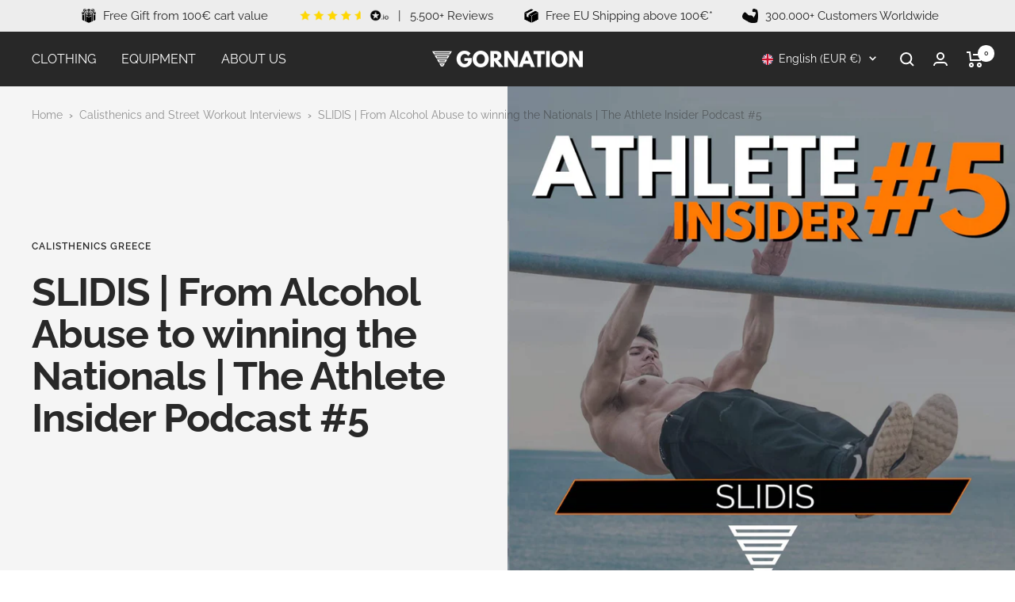

--- FILE ---
content_type: text/css
request_url: https://www.gornation.com/cdn/shop/t/131/assets/as-gn-0058.css?v=40147917378466913751744626400
body_size: -593
content:
.gn-0058-container {
  width: 100%;
  height: 100%;
  background-color: #EFEFEF;
}
.gn-0058-container video {
  -o-object-fit: cover;
     object-fit: cover;
  width: 100%;
  height: 100%;
  position: absolute;
}
.gn-0058-container video source {
  width: 100%;
  height: 100%;
}

--- FILE ---
content_type: text/css
request_url: https://www.gornation.com/cdn/shop/t/131/assets/as-gn-0074.css?v=62390799755971689841753434621
body_size: -335
content:
#mini-cart[open] .gn-0063-text{font-family:Raleway}#mini-cart[open] .product-item-meta__title,#mini-cart[open] .product-item-meta__property{font-weight:500;line-height:100%}#mini-cart[open] line-item .price{font-weight:700;font-size:13px;line-height:100%}#mini-cart[open] line-item .price.price--compare{font-weight:300;font-size:13px;line-height:100%;color:#5d5d5d}#mini-cart[open] .line-item__discount-badge{display:none}#mini-cart[open] .mini-cart__drawer-footer:before{content:unset}.gn-0074-bundle{display:flex;align-items:center;gap:4px}.gn-0074-bundle span{font-weight:500;font-size:10px;line-height:100%;color:#5d5d5d}.gn-0074-bundle svg{width:8px;height:auto}.gn-0074-bestseller{display:flex;justify-content:center;align-items:center;padding:5px 0;background-color:#282828}.gn-0074-bestseller span{font-weight:500;font-size:10px;line-height:100%;color:#fff}.gn-0074-trusted{display:flex;align-items:center;justify-content:center;gap:3px;width:100%;min-height:35px;padding:5px 20px;background-color:#f0f0f0;box-shadow:0 -2px 5px #0000001a}.gn-0074-trusted img{width:auto;height:10px}.gn-0074-trusted span{font-weight:500;font-size:10px;line-height:100%;color:#000}.gn-0074-pb{width:17px!important;height:17px!important;border-radius:8.5px}@media (max-width: 768px){#mini-cart[open] .progress-bar__bar .progress-bar__goal:first-of-type{transform:translate(15px)!important}}@media (min-width: 769px){#mini-cart[open] line-item .price{font-size:15px}#mini-cart[open] line-item .price.price--compare{font-size:14px}.gn-0074-bundle span,.gn-0074-trusted span{font-size:12px}}
/*# sourceMappingURL=/cdn/shop/t/131/assets/as-gn-0074.css.map?v=62390799755971689841753434621 */


--- FILE ---
content_type: text/javascript
request_url: https://www.gornation.com/cdn/shop/t/131/compiled_assets/scripts.js?93913
body_size: 3391
content:
(function(){var __sections__={};(function(){for(var i=0,s=document.getElementById("sections-script").getAttribute("data-sections").split(",");i<s.length;i++)__sections__[s[i]]=!0})(),function(){if(!(!__sections__["GN-0029"]&&!Shopify.designMode))try{let setUpSlider2=function(wrapper){const slider=wrapper.querySelector(".gn-0029-slider"),slides=wrapper.querySelectorAll(".gn-0029-slider .gn-0029-slide"),rightArrow=wrapper.querySelector(".gn-0029-arrow-right"),leftArrow=wrapper.querySelector(".gn-0029-arrow-left"),dots=wrapper.querySelectorAll(".gn-0029-dots img");function computeWidth(){const elemWidth=slides[0].clientWidth,sliderWidth=slider.clientWidth;return Math.floor(sliderWidth/elemWidth)*(elemWidth+10)}let selected_dot=0;slider.addEventListener("scroll",function(e){const img_width=computeWidth(),position=Math.ceil(slider.scrollLeft/img_width);dots[selected_dot].src=grey_dot,dots[position].src=black_dot,selected_dot=position,position===0?(leftArrow.src=grey_arrow,rightArrow.src=black_arrow):position===slides.length-1?(leftArrow.src=black_arrow,rightArrow.src=grey_arrow):(leftArrow.src=black_arrow,rightArrow.src=black_arrow)}),rightArrow.addEventListener("click",function(e){const img_width=computeWidth(),position=Math.ceil(slider.scrollLeft/img_width);slider.scrollTo((position+1)*img_width,0)}),leftArrow.addEventListener("click",function(e){const img_width=computeWidth(),position=Math.ceil(slider.scrollLeft/img_width);slider.scrollTo((position-1)*img_width,0)}),slider.dispatchEvent(new CustomEvent("scroll"))},setUpPopups2=function(slidesWrapper,popupsWrapper){const slides=slidesWrapper.querySelectorAll(".gn-0029-slider .gn-0029-slide"),popups=popupsWrapper.querySelectorAll(".gn-0029-popup"),overlay=document.querySelector(".gn-0029-popup-overlay");overlay.addEventListener("click",e=>close());for(let i=0;i<popups.length;i++){const image=popups[i].querySelector(".gn-0029-popup-img"),videos=popups[i].querySelector(".gn-0029-video-container"),videoBtn=popups[i].querySelector(".gn-0029-popup-btn"),quitBtn=popups[i].querySelector(".gn-0029-popup-quit"),atcBtn=popups[i].querySelector(".gn-0029-atc"),inputs=popups[i].querySelectorAll(".gn-0029-checkmark input");slides[i].addEventListener("click",()=>{popups[i].classList.add("active"),overlay.classList.add("active"),document.body.classList.add("active")}),quitBtn.addEventListener("click",()=>close()),videoBtn.addEventListener("click",e=>{e.preventDefault();const videoElement=popups[i].querySelector(".gn-0029-video:nth-of-type(1n)"),video=popups[i].querySelector(".gn-0029-video:nth-of-type(1n) video");videoElement&&video&&(videoElement.classList.add("active"),video.play()),image.classList.remove("active"),videos.classList.add("active")}),atcBtn.addEventListener("click",()=>{const checkboxes=popups[i].querySelectorAll(".gn-0029-checkmark input");let count=0;for(let i2=0;i2<checkboxes.length;i2++)if(checkboxes[i2].checked){const id=checkboxes[i2].dataset.id;setTimeout(()=>{fetch(`${window.location.origin}/cart/add?id=${id}&quantity=1`).then(response=>{fetch(`${window.location.origin}/cart.js`).then(async response2=>{const cartContent=await response2.json();document.documentElement.dispatchEvent(new CustomEvent("cart:refresh",{bubbles:!0,detail:{cart:cartContent,openMiniCart:!0}})),atcBtn.classList.add("active"),setTimeout(()=>atcBtn.classList.remove("active"),5e3)}).catch(error=>console.error(error))}).catch(error=>{console.error("Error:",error)})},500*count),count++}}),inputs.forEach(input=>input.addEventListener("change",e=>{input.parentElement.parentElement.classList.toggle("active",input.checked)}))}};var setUpSlider=setUpSlider2,setUpPopups=setUpPopups2;const grey_dot="https://cdn.shopify.com/s/files/1/2513/1876/files/GN-0029-DotGrey.png?v=1732102157",black_dot="https://cdn.shopify.com/s/files/1/2513/1876/files/GN-0029-DotBlack.png?v=1732102167",grey_arrow="https://cdn.shopify.com/s/files/1/2513/1876/files/GN-0029-ArrowGrey.png?v=1732102142",black_arrow="https://cdn.shopify.com/s/files/1/2513/1876/files/GN-0029-ArrowBlack.png?v=1732102183",moveVideos=()=>{document.querySelectorAll(".gn-0029-video").forEach((element,i)=>{const{index}=element.dataset,target=document.querySelector(`.gn-0029-popup[data-index="${index}"] .gn-0029-bullets`),video=element.querySelector("video");element.addEventListener("click",e=>{video.paused?video.play():video.pause()}),target.before(element)}),document.querySelectorAll(".gn-0029-popup").forEach(popup=>{const videos2=popup.querySelectorAll(".gn-0029-video");videos2.forEach((video,i)=>{i===0&&video.classList.add("is-first"),i===videos2.length-1&&video.classList.add("is-last"),video.dataset.id=i})})},createBullets=()=>{document.querySelectorAll(".gn-0029-popup").forEach(popup=>{const parent=document.querySelector(".gn-0029-videos"),videos=popup.querySelectorAll(".gn-0029-video"),bullets=popup.querySelector(".gn-0029-bullets");videos.forEach((video,index)=>{const bullet=document.createElement("span");bullet.classList.add("gn-0029-bullet"),bullet.classList.toggle("active",index===0),bullets.append(bullet)})})},videoControls=()=>{const update=(button,type="next")=>{const index=parseInt(button.dataset.index),id=parseInt(button.dataset.id),parent=document.querySelector(`.gn-0029-popup[data-index="${index}"]`),videos=parent.querySelectorAll(".gn-0029-videos video"),prev2=parent.querySelector(".gn-0029-video-prev"),next2=parent.querySelector(".gn-0029-video-next"),targetId=type==="next"?id+1:id-1;prev2.dataset.id=type==="next"?id+1:id-1,next2.dataset.id=type==="next"?id+1:id-1;const oldTarget=parent.querySelector(`.gn-0029-video[data-id="${id}"]`),target=parent.querySelector(`.gn-0029-video[data-id="${targetId}"]`),bullets=parent.querySelectorAll(".gn-0029-bullet");target.scrollIntoView({behavior:"smooth",block:"center"}),oldTarget.classList.remove("active"),target.classList.add("active"),stopVideos(),target.querySelector("video").play();const bulletId=target.dataset.id;bullets[bulletId]&&(bullets.forEach(bullet=>bullet.classList.remove("active")),bullets[bulletId].classList.add("active"))};document.querySelectorAll(".gn-0029-video-next").forEach(button=>{button.addEventListener("click",e=>{update(button,"next")})}),document.querySelectorAll(".gn-0029-video-prev").forEach(button=>{button.addEventListener("click",e=>{update(button,"prev")})}),document.querySelectorAll(".gn-0029-video-mute").forEach(button=>button.addEventListener("click",e=>{button.classList.toggle("active"),document.querySelectorAll(".gn-0029-video video").forEach(video=>{video.muted=button.classList.contains("active")})})),document.querySelectorAll(".gn-0029-video-close").forEach(button=>{button.addEventListener("click",e=>{document.querySelectorAll(".gn-0029-popup").forEach(popup=>{const image=popup.querySelector(".gn-0029-popup-img"),video=popup.querySelector(".gn-0029-video-container"),videos=popup.querySelectorAll(".gn-0029-video video"),bullets=popup.querySelectorAll(".gn-0029-bullet"),prev2=popup.querySelector(".gn-0029-video-prev"),next2=popup.querySelector(".gn-0029-video-next");videos.forEach(video2=>{video2.pause(),video2.currentTime=0,video2.parentElement.classList.remove("active")}),bullets.forEach(bullet=>bullet.classList.remove("active")),bullets[0].classList.add("active"),videos[0].scrollIntoView(),prev2.dataset.id=1,next2.dataset.id=0,image.classList.add("active"),video.classList.remove("active")})})});const targets=document.querySelectorAll(".gn-0029-video"),options={rootMargin:"0px",threshold:window.innerWidth<1024?.15:1},observer=new IntersectionObserver((entries,observer2)=>{entries.forEach(entry=>{const target=entry.target,parent=target.parentElement,bulletParent=parent.querySelector(".gn-0029-bullets"),bullets=parent.querySelectorAll(".gn-0029-bullets .gn-0029-bullet"),{id}=target.dataset;bullets.forEach(bullet=>bullet.classList.remove("active")),bullets[id]&&bullets[id].classList.add("active"),entry.isIntersecting?(target.classList.add("active"),target.querySelector("video").play()):(target.classList.remove("active"),document.querySelectorAll(".gn-0029-video video").forEach(video=>video.pause()))})},options);targets.forEach(target=>{})},stopVideos=()=>{document.querySelectorAll(".gn-0029-video video").forEach(video=>{video.pause(),video.currentTime=0})},close=()=>{document.querySelector(".gn-0029-popup-overlay").classList.remove("active"),document.querySelectorAll(".gn-0029-popup").forEach(popup=>popup.classList.remove("active")),document.body.classList.remove("active"),stopVideos()};document.addEventListener("DOMContentLoaded",async()=>{document.body.classList.add("as-gn-0029"),await moveVideos();const slidesWrapper=document.querySelector(".gn-0029-wrapper");setUpSlider2(slidesWrapper);const popupsWrapper=document.querySelector(".gn-0029-popups");setUpPopups2(slidesWrapper,popupsWrapper),createBullets(),videoControls()})}catch(e){console.error(e)}}(),function(){if(!(!__sections__["geolizr-countdown"]&&!Shopify.designMode))try{class GeolizrCountdown{constructor(config,countryCode){this.country=countryCode.toUpperCase(),this.active=!0,this.init(config)}init(config){this.visible=!1,this.editor=!1,this.config=config,this.endDate=config.endDates["*"],typeof config.endDates[this.country]<"u"&&(this.endDate=config.endDates[this.country],this.usedCountry=this.country),this.endTimestamp=new Date(this.endDate).getTime(),this.section=document.querySelector(`#shopify-section-${this.config.section_id}`),this.element=document.querySelector(`#shopify-section-${this.config.section_id} span.timer`),this.endTimestamp=this.getEndTimeStamp(),this.checkActivateStartDate()}showWithStart(){this.show();let wrapper=document.getElementById("geolizr-countdown-wrapper"),info=document.createElement("div");info.classList.add("start-info"),info.innerHTML="show: "+this.config.activate_start,wrapper.appendChild(info)}show(){let wrapper=document.getElementById("geolizr-countdown-wrapper");this.visible=!0,wrapper.style.display="block"}hide(){let wrapper=document.getElementById("geolizr-countdown-wrapper");this.visible=!1,wrapper.style.display="none"}isExpiredOrNoDateShow(){if(this.config.expiredHide===!1)return!1;let now=new Date().getTime(),left=this.getEndTimeStamp()-now,template=this.getExpiredText(),variables={};debugger;if(left>0&&(variables=this.getTimerVariables(),template=this.getTimerText()),template.indexOf("{countdown")>0&&this.config.expiredHide===!0&&left>=0)return!1;let isRelevant=!1;return Object.keys(variables).forEach(key=>{template.includes(`{${key}`)&&variables[key]>0&&(isRelevant=!0)}),!isRelevant&&this.config.expiredHide===!0}checkActivateStartDate(){let activateStartDate=this.config.activateStartDate,activateEndDate=this.config.activateEndDate,singlePluralStrings=this.config.singlePluralString;this.pluralSingle={};let textIndex=["d","H","m","s"],useIndex=0;singlePluralStrings.split(",").forEach(pair=>{let[plural,singular]=pair.split("/").map(value=>value.trim());plural&&singular&&typeof textIndex[useIndex]<"u"&&(this.pluralSingle[textIndex[useIndex]]={plural,singular}),useIndex++});let now=new Date,nowTime=now.getTime(),left=this.getEndTimeStamp()-nowTime;if(this.isExpiredOrNoDateShow()){clearInterval(this.timer),this.visible=!1,this.active=!1;return}if(activateStartDate==="none"||activateStartDate==="")this.show();else{let activeStart=new Date(activateStartDate);isNaN(activeStart.getTime())?(console.log("wrong datetime for start, show the countdown"),this.show()):activeStart<=now?this.show():Shopify.designMode&&this.showWithStart()}if(activateEndDate!=="none"&&activateEndDate!==""){let activeEnd=new Date(activateEndDate);activeEnd&&!isNaN(activeEnd.getTime())&&activeEnd<=now&&this.hide()}}render(htmlText){this.element=document.querySelector(`#shopify-section-${this.config.section_id} span.timer`),this.element.innerHTML=htmlText,this.section&&this.section.classList.add("show")}getTimerText(){return document.querySelector(`#shopify-section-${this.config.section_id} .countdown-timerText`).innerHTML}getTimerVariables(){let nowTime=new Date().getTime(),left=this.getEndTimeStamp()-nowTime,days=Math.floor(left/(1e3*60*60*24)),hours=Math.floor(left%(1e3*60*60*24)/(1e3*60*60)),fullHours=hours+days*24,minutes=Math.floor(left%(1e3*60*60)/(1e3*60)),fullMinutes=minutes+fullHours*60,seconds=Math.floor(left%(1e3*60)/1e3);return{days,hours,fullHours,fullMinutes,minutes,seconds,dayString:days,hourString:fullHours,minuteString:minutes,secondString:seconds,countdown:seconds}}getExpiredText(){return this.config.expired}getParserObjects(){return{parseStrings:{regex:/\{(\w+)\s*\|\s*singular:\s*["'](.*?)["']\s*\|\s*plural:\s*["'](.*?)["']\s*\}/g,callback:(args,variables)=>{const[_,key,singular,plural]=args,value=variables[key];if(typeof value>"u")return"";const valCount=Number(value);return`${valCount} ${valCount===1?singular:plural}`}},countdown:{regex:/\{countdown\s*\|\s*elements:\s*["'](.*?)["']\s*\}/g,callback:(args,variables)=>{const[_,elements]=args,elementList=elements.split(",").map(e=>e.trim());if(variables.fullHours>=48&&(elementList.includes("days")||elementList.includes("d")))return`${variables.days} ${this.pluralSingle.d.plural}`;if(variables.fullHours<48&&variables.fullHours>=2&&(elementList.includes("hours")||elementList.includes("H")))return`${variables.fullHours} ${this.pluralSingle.H.plural}`;if(variables.fullHours<2&&variables.fullMinutes>=1&&(elementList.includes("minutes")||elementList.includes("m"))){const minuteText=parseInt(variables.fullMinutes)===1?this.pluralSingle.m.singular:this.pluralSingle.m.plural;return`${variables.fullMinutes} ${minuteText}`}if(variables.minutes<1&&(elementList.includes("seconds")||elementList.includes("s"))){const secondText=parseInt(variables.seconds)===1?this.pluralSingle.s.singular:this.pluralSingle.s.plural;return`${variables.seconds} ${secondText}`}return"0 "+this.pluralSingle.s.plural}}}}parseTemplate(template,variables){const parsers=this.getParserObjects();let result=template.replace(/\$\{(\w+)\}/g,(_,key)=>Object.prototype.hasOwnProperty.call(variables,key)?variables[key]:"");for(const parserKey in parsers){const parser=parsers[parserKey];result=result.replace(parser.regex,(...args)=>(console.log("Callback args:",args),console.log("Variables:",variables),parser.callback(args,variables)))}return result}getEndTimeStamp(){let element=document.querySelector(`#shopify-section-${this.config.section_id} .countdown-endDates`);return typeof JSON5<"u"?this.config.endDates=JSON5.parse(element.innerHTML):this.config.endDates=JSON.parse(element.innerHTML),this.endDate=this.config.endDates["*"],typeof this.config.endDates[this.country]<"u"&&(this.endDate=this.config.endDates[this.country],this.usedCountry=this.country),this.endTimestamp=new Date(this.endDate).getTime(),this.endTimestamp}tick(){if(this.active==!1){this.hide();return}else this.show();let now=new Date().getTime(),left=this.endTimestamp-now,template=this.getExpiredText(),variables={};left>0&&(variables=this.getTimerVariables(),template=this.getTimerText());const evaluatedString=this.parseTemplate(template,variables);this.render(evaluatedString),left<0&&this.config.expiredHide===!0&&(this.hide(),clearInterval(this.timer),this.config.expiredHide===!0?(this.visible=!1,this.active=!1):this.render(this.config.expired))}execute(){this.tick(),this.timer=setInterval(()=>{this.tick()},1e3)}}document.addEventListener("geolizr.init",()=>{if(typeof Geolizr.countdown>"u")try{Geolizr.CountDownError=function(message){var newDiv=document.createElement("div");let errorElements=document.querySelectorAll(".geolizr-countdown-error");for(let i=0;i<errorElements.length;i++)newDiv=document.createElement("div"),newDiv.innerHTML=message,errorElements[i].appendChild(newDiv),errorElements[i].parentElement.classList.add("show");let wrapper=document.getElementById("geolizr-countdown-wrapper");this.visible=!0,wrapper.style.display="block"};let element=document.querySelector("#shopify-section-"+window.section_id+" .countdown-endDates");typeof JSON5<"u"?geolizrCountdownConfig.endDates=JSON5.parse(element.innerHTML):geolizrCountdownConfig.endDates=JSON.parse(element.innerHTML);let countryDetected=sessionStorage.getItem("geolizr-cachedData");typeof countryDetected<"u"&&countryDetected!==null?(Geolizr.countdown=new GeolizrCountdown(geolizrCountdownConfig,countryDetected),Geolizr.countdown.execute()):Shopify.designMode?(Geolizr.countdown=new GeolizrCountdown(geolizrCountdownConfig,editor_test_country),Geolizr.countdown.editor=!0,Geolizr.countdown.active=countdownEnable,Geolizr.countdown.execute(),document.addEventListener("shopify:section:load",e=>{if(e.detail.sectionId=="geolizr-countdown"){let configElement=document.querySelector(`#shopify-section-${Geolizr.countdown.config.section_id} .countdown-config`);Geolizr.countdown.active=configElement.dataset.active==="true",Geolizr.countdown.show(),Geolizr.countdown.execute(),document.querySelector("#shopify-section-geolizr-countdown").style.display="block"}})):typeof Geolizr<"u"&&Geolizr.getGeoData(data=>{sessionStorage.setItem("geolizr-cachedData",data.country.code),Geolizr.countdown=new GeolizrCountdown(geolizrCountdownConfig,data.country.code),Geolizr.countdown.execute()})}catch(err){Shopify.designMode===!0&&Geolizr.CountDownError("Geolizr error: "+err.message),console.error("Geolizr error: ",err)}else{let err="double defined in "+Geolizr.countdown.config.section_id;Geolizr.countdown.editor===!0&&Geolizr.countdown.error(err),console.error("Geolizr error: ",err)}})}catch(e){console.error(e)}}()})();
//# sourceMappingURL=/cdn/shop/t/131/compiled_assets/scripts.js.map?93913=
